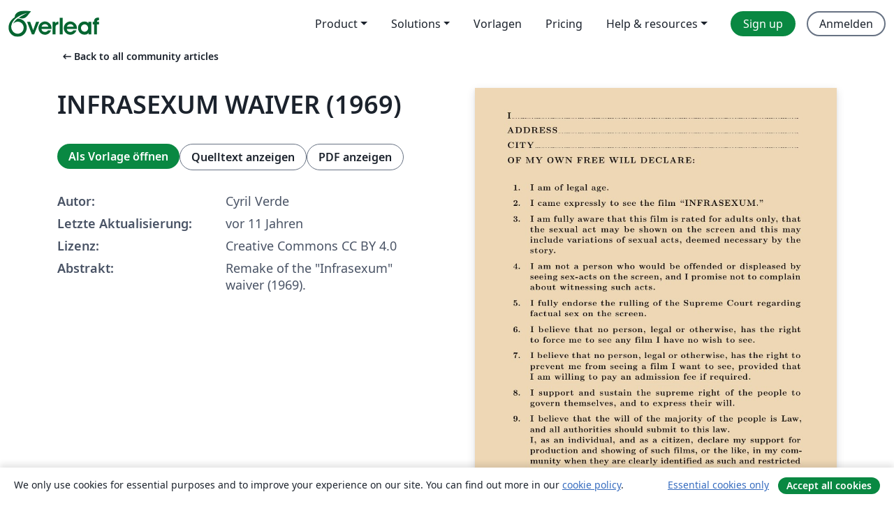

--- FILE ---
content_type: text/html; charset=utf-8
request_url: https://de.overleaf.com/articles/infrasexum-waiver-1969/yyjbjrxrcxzf
body_size: 11284
content:
<!DOCTYPE html><html lang="de"><head><title translate="no">INFRASEXUM WAIVER (1969) - Overleaf, Online-LaTeX-Editor</title><meta name="twitter:title" content="INFRASEXUM WAIVER (1969)"><meta name="og:title" content="INFRASEXUM WAIVER (1969)"><meta name="description" content="Remake of the &quot;Infrasexum&quot; waiver (1969)."><meta itemprop="description" content="Remake of the &quot;Infrasexum&quot; waiver (1969)."><meta itemprop="image" content="https://writelatex.s3.amazonaws.com/published_ver/928.jpeg?X-Amz-Expires=14400&amp;X-Amz-Date=20260124T092249Z&amp;X-Amz-Algorithm=AWS4-HMAC-SHA256&amp;X-Amz-Credential=AKIAWJBOALPNFPV7PVH5/20260124/us-east-1/s3/aws4_request&amp;X-Amz-SignedHeaders=host&amp;X-Amz-Signature=b4383131debcd0c8a026630d99f6e92b52807aee50d5bdd2a19ce8cce27c452b"><meta name="image" content="https://writelatex.s3.amazonaws.com/published_ver/928.jpeg?X-Amz-Expires=14400&amp;X-Amz-Date=20260124T092249Z&amp;X-Amz-Algorithm=AWS4-HMAC-SHA256&amp;X-Amz-Credential=AKIAWJBOALPNFPV7PVH5/20260124/us-east-1/s3/aws4_request&amp;X-Amz-SignedHeaders=host&amp;X-Amz-Signature=b4383131debcd0c8a026630d99f6e92b52807aee50d5bdd2a19ce8cce27c452b"><meta itemprop="name" content="Overleaf, the Online LaTeX Editor"><meta name="twitter:card" content="summary"><meta name="twitter:site" content="@overleaf"><meta name="twitter:description" content="Ein einfach bedienbarer Online-LaTeX-Editor. Keine Installation notwendig, Zusammenarbeit in Echtzeit, Versionskontrolle, Hunderte von LaTeX-Vorlagen und mehr"><meta name="twitter:image" content="https://cdn.overleaf.com/img/ol-brand/overleaf_og_logo.png"><meta property="fb:app_id" content="400474170024644"><meta property="og:description" content="Ein einfach bedienbarer Online-LaTeX-Editor. Keine Installation notwendig, Zusammenarbeit in Echtzeit, Versionskontrolle, Hunderte von LaTeX-Vorlagen und mehr"><meta property="og:image" content="https://cdn.overleaf.com/img/ol-brand/overleaf_og_logo.png"><meta property="og:type" content="website"><meta name="viewport" content="width=device-width, initial-scale=1.0, user-scalable=yes"><link rel="icon" sizes="32x32" href="https://cdn.overleaf.com/favicon-32x32.png"><link rel="icon" sizes="16x16" href="https://cdn.overleaf.com/favicon-16x16.png"><link rel="icon" href="https://cdn.overleaf.com/favicon.svg" type="image/svg+xml"><link rel="apple-touch-icon" href="https://cdn.overleaf.com/apple-touch-icon.png"><link rel="mask-icon" href="https://cdn.overleaf.com/mask-favicon.svg" color="#046530"><link rel="canonical" href="https://de.overleaf.com/articles/infrasexum-waiver-1969/yyjbjrxrcxzf"><link rel="manifest" href="https://cdn.overleaf.com/web.sitemanifest"><link rel="stylesheet" href="https://cdn.overleaf.com/stylesheets/main-style-e60ca8e7a5a537531624.css" id="main-stylesheet"><link rel="alternate" href="https://www.overleaf.com/articles/infrasexum-waiver-1969/yyjbjrxrcxzf" hreflang="en"><link rel="alternate" href="https://cs.overleaf.com/articles/infrasexum-waiver-1969/yyjbjrxrcxzf" hreflang="cs"><link rel="alternate" href="https://es.overleaf.com/articles/infrasexum-waiver-1969/yyjbjrxrcxzf" hreflang="es"><link rel="alternate" href="https://pt.overleaf.com/articles/infrasexum-waiver-1969/yyjbjrxrcxzf" hreflang="pt"><link rel="alternate" href="https://fr.overleaf.com/articles/infrasexum-waiver-1969/yyjbjrxrcxzf" hreflang="fr"><link rel="alternate" href="https://de.overleaf.com/articles/infrasexum-waiver-1969/yyjbjrxrcxzf" hreflang="de"><link rel="alternate" href="https://sv.overleaf.com/articles/infrasexum-waiver-1969/yyjbjrxrcxzf" hreflang="sv"><link rel="alternate" href="https://tr.overleaf.com/articles/infrasexum-waiver-1969/yyjbjrxrcxzf" hreflang="tr"><link rel="alternate" href="https://it.overleaf.com/articles/infrasexum-waiver-1969/yyjbjrxrcxzf" hreflang="it"><link rel="alternate" href="https://cn.overleaf.com/articles/infrasexum-waiver-1969/yyjbjrxrcxzf" hreflang="zh-CN"><link rel="alternate" href="https://no.overleaf.com/articles/infrasexum-waiver-1969/yyjbjrxrcxzf" hreflang="no"><link rel="alternate" href="https://ru.overleaf.com/articles/infrasexum-waiver-1969/yyjbjrxrcxzf" hreflang="ru"><link rel="alternate" href="https://da.overleaf.com/articles/infrasexum-waiver-1969/yyjbjrxrcxzf" hreflang="da"><link rel="alternate" href="https://ko.overleaf.com/articles/infrasexum-waiver-1969/yyjbjrxrcxzf" hreflang="ko"><link rel="alternate" href="https://ja.overleaf.com/articles/infrasexum-waiver-1969/yyjbjrxrcxzf" hreflang="ja"><link rel="preload" href="https://cdn.overleaf.com/js/de-json-3d493e5309562ee0943a.js" as="script" nonce="PCfOWZD8J/4e3rZA5gCmwQ=="><script type="text/javascript" nonce="PCfOWZD8J/4e3rZA5gCmwQ==" id="ga-loader" data-ga-token="UA-112092690-1" data-ga-token-v4="G-RV4YBCCCWJ" data-cookie-domain=".overleaf.com" data-session-analytics-id="0380de6d-dcb3-4d11-87cc-30b0763fff57">var gaSettings = document.querySelector('#ga-loader').dataset;
var gaid = gaSettings.gaTokenV4;
var gaToken = gaSettings.gaToken;
var cookieDomain = gaSettings.cookieDomain;
var sessionAnalyticsId = gaSettings.sessionAnalyticsId;
if(gaid) {
    var additionalGaConfig = sessionAnalyticsId ? { 'user_id': sessionAnalyticsId } : {};
    window.dataLayer = window.dataLayer || [];
    function gtag(){
        dataLayer.push(arguments);
    }
    gtag('js', new Date());
    gtag('config', gaid, { 'anonymize_ip': true, ...additionalGaConfig });
}
if (gaToken) {
    window.ga = window.ga || function () {
        (window.ga.q = window.ga.q || []).push(arguments);
    }, window.ga.l = 1 * new Date();
}
var loadGA = window.olLoadGA = function() {
    if (gaid) {
        var s = document.createElement('script');
        s.setAttribute('async', 'async');
        s.setAttribute('src', 'https://www.googletagmanager.com/gtag/js?id=' + gaid);
        document.querySelector('head').append(s);
    } 
    if (gaToken) {
        (function(i,s,o,g,r,a,m){i['GoogleAnalyticsObject']=r;i[r]=i[r]||function(){
        (i[r].q=i[r].q||[]).push(arguments)},i[r].l=1*new Date();a=s.createElement(o),
        m=s.getElementsByTagName(o)[0];a.async=1;a.src=g;m.parentNode.insertBefore(a,m)
        })(window,document,'script','//www.google-analytics.com/analytics.js','ga');
        ga('create', gaToken, cookieDomain.replace(/^\./, ""));
        ga('set', 'anonymizeIp', true);
        if (sessionAnalyticsId) {
            ga('set', 'userId', sessionAnalyticsId);
        }
        ga('send', 'pageview');
    }
};
// Check if consent given (features/cookie-banner)
var oaCookie = document.cookie.split('; ').find(function(cookie) {
    return cookie.startsWith('oa=');
});
if(oaCookie) {
    var oaCookieValue = oaCookie.split('=')[1];
    if(oaCookieValue === '1') {
        loadGA();
    }
}
</script><meta name="ol-csrfToken" content="ZhtFr5nY-3Z0gvS_7ByJZxSuF282E7HvlGxQ"><meta name="ol-baseAssetPath" content="https://cdn.overleaf.com/"><meta name="ol-mathJaxPath" content="/js/libs/mathjax-3.2.2/es5/tex-svg-full.js"><meta name="ol-dictionariesRoot" content="/js/dictionaries/0.0.3/"><meta name="ol-usersEmail" content=""><meta name="ol-ab" data-type="json" content="{}"><meta name="ol-user_id"><meta name="ol-i18n" data-type="json" content="{&quot;currentLangCode&quot;:&quot;de&quot;}"><meta name="ol-ExposedSettings" data-type="json" content="{&quot;isOverleaf&quot;:true,&quot;appName&quot;:&quot;Overleaf&quot;,&quot;adminEmail&quot;:&quot;support@overleaf.com&quot;,&quot;dropboxAppName&quot;:&quot;Overleaf&quot;,&quot;ieeeBrandId&quot;:15,&quot;hasAffiliationsFeature&quot;:true,&quot;hasSamlFeature&quot;:true,&quot;samlInitPath&quot;:&quot;/saml/ukamf/init&quot;,&quot;hasLinkUrlFeature&quot;:true,&quot;hasLinkedProjectFileFeature&quot;:true,&quot;hasLinkedProjectOutputFileFeature&quot;:true,&quot;siteUrl&quot;:&quot;https://www.overleaf.com&quot;,&quot;emailConfirmationDisabled&quot;:false,&quot;maxEntitiesPerProject&quot;:2000,&quot;maxUploadSize&quot;:52428800,&quot;projectUploadTimeout&quot;:120000,&quot;recaptchaSiteKey&quot;:&quot;6LebiTwUAAAAAMuPyjA4pDA4jxPxPe2K9_ndL74Q&quot;,&quot;recaptchaDisabled&quot;:{&quot;invite&quot;:true,&quot;login&quot;:false,&quot;passwordReset&quot;:false,&quot;register&quot;:false,&quot;addEmail&quot;:false},&quot;textExtensions&quot;:[&quot;tex&quot;,&quot;latex&quot;,&quot;sty&quot;,&quot;cls&quot;,&quot;bst&quot;,&quot;bib&quot;,&quot;bibtex&quot;,&quot;txt&quot;,&quot;tikz&quot;,&quot;mtx&quot;,&quot;rtex&quot;,&quot;md&quot;,&quot;asy&quot;,&quot;lbx&quot;,&quot;bbx&quot;,&quot;cbx&quot;,&quot;m&quot;,&quot;lco&quot;,&quot;dtx&quot;,&quot;ins&quot;,&quot;ist&quot;,&quot;def&quot;,&quot;clo&quot;,&quot;ldf&quot;,&quot;rmd&quot;,&quot;lua&quot;,&quot;gv&quot;,&quot;mf&quot;,&quot;yml&quot;,&quot;yaml&quot;,&quot;lhs&quot;,&quot;mk&quot;,&quot;xmpdata&quot;,&quot;cfg&quot;,&quot;rnw&quot;,&quot;ltx&quot;,&quot;inc&quot;],&quot;editableFilenames&quot;:[&quot;latexmkrc&quot;,&quot;.latexmkrc&quot;,&quot;makefile&quot;,&quot;gnumakefile&quot;],&quot;validRootDocExtensions&quot;:[&quot;tex&quot;,&quot;Rtex&quot;,&quot;ltx&quot;,&quot;Rnw&quot;],&quot;fileIgnorePattern&quot;:&quot;**/{{__MACOSX,.git,.texpadtmp,.R}{,/**},.!(latexmkrc),*.{dvi,aux,log,toc,out,pdfsync,synctex,synctex(busy),fdb_latexmk,fls,nlo,ind,glo,gls,glg,bbl,blg,doc,docx,gz,swp}}&quot;,&quot;sentryAllowedOriginRegex&quot;:&quot;^(https://[a-z]+\\\\.overleaf.com|https://cdn.overleaf.com|https://compiles.overleafusercontent.com)/&quot;,&quot;sentryDsn&quot;:&quot;https://4f0989f11cb54142a5c3d98b421b930a@app.getsentry.com/34706&quot;,&quot;sentryEnvironment&quot;:&quot;production&quot;,&quot;sentryRelease&quot;:&quot;55136a0fbd6a07011505471e47db0485326ddeb3&quot;,&quot;hotjarId&quot;:&quot;5148484&quot;,&quot;hotjarVersion&quot;:&quot;6&quot;,&quot;enableSubscriptions&quot;:true,&quot;gaToken&quot;:&quot;UA-112092690-1&quot;,&quot;gaTokenV4&quot;:&quot;G-RV4YBCCCWJ&quot;,&quot;propensityId&quot;:&quot;propensity-001384&quot;,&quot;cookieDomain&quot;:&quot;.overleaf.com&quot;,&quot;templateLinks&quot;:[{&quot;name&quot;:&quot;Journal articles&quot;,&quot;url&quot;:&quot;/gallery/tagged/academic-journal&quot;,&quot;trackingKey&quot;:&quot;academic-journal&quot;},{&quot;name&quot;:&quot;Books&quot;,&quot;url&quot;:&quot;/gallery/tagged/book&quot;,&quot;trackingKey&quot;:&quot;book&quot;},{&quot;name&quot;:&quot;Formal letters&quot;,&quot;url&quot;:&quot;/gallery/tagged/formal-letter&quot;,&quot;trackingKey&quot;:&quot;formal-letter&quot;},{&quot;name&quot;:&quot;Assignments&quot;,&quot;url&quot;:&quot;/gallery/tagged/homework&quot;,&quot;trackingKey&quot;:&quot;homework-assignment&quot;},{&quot;name&quot;:&quot;Posters&quot;,&quot;url&quot;:&quot;/gallery/tagged/poster&quot;,&quot;trackingKey&quot;:&quot;poster&quot;},{&quot;name&quot;:&quot;Presentations&quot;,&quot;url&quot;:&quot;/gallery/tagged/presentation&quot;,&quot;trackingKey&quot;:&quot;presentation&quot;},{&quot;name&quot;:&quot;Reports&quot;,&quot;url&quot;:&quot;/gallery/tagged/report&quot;,&quot;trackingKey&quot;:&quot;lab-report&quot;},{&quot;name&quot;:&quot;CVs and résumés&quot;,&quot;url&quot;:&quot;/gallery/tagged/cv&quot;,&quot;trackingKey&quot;:&quot;cv&quot;},{&quot;name&quot;:&quot;Theses&quot;,&quot;url&quot;:&quot;/gallery/tagged/thesis&quot;,&quot;trackingKey&quot;:&quot;thesis&quot;},{&quot;name&quot;:&quot;view_all&quot;,&quot;url&quot;:&quot;/latex/templates&quot;,&quot;trackingKey&quot;:&quot;view-all&quot;}],&quot;labsEnabled&quot;:true,&quot;wikiEnabled&quot;:true,&quot;templatesEnabled&quot;:true,&quot;cioWriteKey&quot;:&quot;2530db5896ec00db632a&quot;,&quot;cioSiteId&quot;:&quot;6420c27bb72163938e7d&quot;,&quot;linkedInInsightsPartnerId&quot;:&quot;7472905&quot;}"><meta name="ol-splitTestVariants" data-type="json" content="{&quot;hotjar-marketing&quot;:&quot;default&quot;}"><meta name="ol-splitTestInfo" data-type="json" content="{&quot;hotjar-marketing&quot;:{&quot;phase&quot;:&quot;release&quot;,&quot;badgeInfo&quot;:{&quot;tooltipText&quot;:&quot;&quot;,&quot;url&quot;:&quot;&quot;}}}"><meta name="ol-algolia" data-type="json" content="{&quot;appId&quot;:&quot;SK53GL4JLY&quot;,&quot;apiKey&quot;:&quot;9ac63d917afab223adbd2cd09ad0eb17&quot;,&quot;indexes&quot;:{&quot;wiki&quot;:&quot;learn-wiki&quot;,&quot;gallery&quot;:&quot;gallery-production&quot;}}"><meta name="ol-isManagedAccount" data-type="boolean"><meta name="ol-shouldLoadHotjar" data-type="boolean"></head><body class="website-redesign" data-theme="default"><a class="skip-to-content" href="#main-content">Zum Inhalt springen</a><nav class="navbar navbar-default navbar-main navbar-expand-lg website-redesign-navbar" aria-label="Primary"><div class="container-fluid navbar-container"><div class="navbar-header"><a class="navbar-brand" href="/" aria-label="Overleaf"><div class="navbar-logo"></div></a></div><button class="navbar-toggler collapsed" id="navbar-toggle-btn" type="button" data-bs-toggle="collapse" data-bs-target="#navbar-main-collapse" aria-controls="navbar-main-collapse" aria-expanded="false" aria-label="Toggle Navigation"><span class="material-symbols" aria-hidden="true" translate="no">menu</span></button><div class="navbar-collapse collapse" id="navbar-main-collapse"><ul class="nav navbar-nav navbar-right ms-auto" role="menubar"><!-- loop over header_extras--><li class="dropdown subdued" role="none"><button class="dropdown-toggle" aria-haspopup="true" aria-expanded="false" data-bs-toggle="dropdown" role="menuitem" event-tracking="menu-expand" event-tracking-mb="true" event-tracking-trigger="click" event-segmentation="{&quot;item&quot;:&quot;product&quot;,&quot;location&quot;:&quot;top-menu&quot;}">Product</button><ul class="dropdown-menu dropdown-menu-end" role="menu"><li role="none"><a class="dropdown-item" role="menuitem" href="/about/features-overview" event-tracking="menu-click" event-tracking-mb="true" event-tracking-trigger="click" event-segmentation='{"item":"premium-features","location":"top-menu"}'>Features</a></li><li role="none"><a class="dropdown-item" role="menuitem" href="/about/ai-features" event-tracking="menu-click" event-tracking-mb="true" event-tracking-trigger="click" event-segmentation='{"item":"ai-features","location":"top-menu"}'>AI</a></li></ul></li><li class="dropdown subdued" role="none"><button class="dropdown-toggle" aria-haspopup="true" aria-expanded="false" data-bs-toggle="dropdown" role="menuitem" event-tracking="menu-expand" event-tracking-mb="true" event-tracking-trigger="click" event-segmentation="{&quot;item&quot;:&quot;solutions&quot;,&quot;location&quot;:&quot;top-menu&quot;}">Solutions</button><ul class="dropdown-menu dropdown-menu-end" role="menu"><li role="none"><a class="dropdown-item" role="menuitem" href="/for/enterprises" event-tracking="menu-click" event-tracking-mb="true" event-tracking-trigger="click" event-segmentation='{"item":"enterprises","location":"top-menu"}'>For business</a></li><li role="none"><a class="dropdown-item" role="menuitem" href="/for/universities" event-tracking="menu-click" event-tracking-mb="true" event-tracking-trigger="click" event-segmentation='{"item":"universities","location":"top-menu"}'>Für Universitäten</a></li><li role="none"><a class="dropdown-item" role="menuitem" href="/for/government" event-tracking="menu-click" event-tracking-mb="true" event-tracking-trigger="click" event-segmentation='{"item":"government","location":"top-menu"}'>For government</a></li><li role="none"><a class="dropdown-item" role="menuitem" href="/for/publishers" event-tracking="menu-click" event-tracking-mb="true" event-tracking-trigger="click" event-segmentation='{"item":"publishers","location":"top-menu"}'>Für Verlage</a></li><li role="none"><a class="dropdown-item" role="menuitem" href="/about/customer-stories" event-tracking="menu-click" event-tracking-mb="true" event-tracking-trigger="click" event-segmentation='{"item":"customer-stories","location":"top-menu"}'>Customer stories</a></li></ul></li><li class="subdued" role="none"><a class="nav-link subdued" role="menuitem" href="/latex/templates" event-tracking="menu-click" event-tracking-mb="true" event-tracking-trigger="click" event-segmentation='{"item":"templates","location":"top-menu"}'>Vorlagen</a></li><li class="subdued" role="none"><a class="nav-link subdued" role="menuitem" href="/user/subscription/plans" event-tracking="menu-click" event-tracking-mb="true" event-tracking-trigger="click" event-segmentation='{"item":"pricing","location":"top-menu"}'>Pricing</a></li><li class="dropdown subdued nav-item-help" role="none"><button class="dropdown-toggle" aria-haspopup="true" aria-expanded="false" data-bs-toggle="dropdown" role="menuitem" event-tracking="menu-expand" event-tracking-mb="true" event-tracking-trigger="click" event-segmentation="{&quot;item&quot;:&quot;help-and-resources&quot;,&quot;location&quot;:&quot;top-menu&quot;}">Help & resources</button><ul class="dropdown-menu dropdown-menu-end" role="menu"><li role="none"><a class="dropdown-item" role="menuitem" href="/learn" event-tracking="menu-click" event-tracking-mb="true" event-tracking-trigger="click" event-segmentation='{"item":"learn","location":"top-menu"}'>Dokumentation</a></li><li role="none"><a class="dropdown-item" role="menuitem" href="/for/community/resources" event-tracking="menu-click" event-tracking-mb="true" event-tracking-trigger="click" event-segmentation='{"item":"help-guides","location":"top-menu"}'>Help guides</a></li><li role="none"><a class="dropdown-item" role="menuitem" href="/about/why-latex" event-tracking="menu-click" event-tracking-mb="true" event-tracking-trigger="click" event-segmentation='{"item":"why-latex","location":"top-menu"}'>Why LaTeX?</a></li><li role="none"><a class="dropdown-item" role="menuitem" href="/blog" event-tracking="menu-click" event-tracking-mb="true" event-tracking-trigger="click" event-segmentation='{"item":"blog","location":"top-menu"}'>Blog</a></li><li role="none"><a class="dropdown-item" role="menuitem" data-ol-open-contact-form-modal="contact-us" data-bs-target="#contactUsModal" href data-bs-toggle="modal" event-tracking="menu-click" event-tracking-mb="true" event-tracking-trigger="click" event-segmentation='{"item":"contact","location":"top-menu"}'><span>Kontaktiere uns</span></a></li></ul></li><!-- logged out--><!-- register link--><li class="primary" role="none"><a class="nav-link" role="menuitem" href="/register" event-tracking="menu-click" event-tracking-action="clicked" event-tracking-trigger="click" event-tracking-mb="true" event-segmentation='{"page":"/articles/infrasexum-waiver-1969/yyjbjrxrcxzf","item":"register","location":"top-menu"}'>Sign up</a></li><!-- login link--><li role="none"><a class="nav-link" role="menuitem" href="/login" event-tracking="menu-click" event-tracking-action="clicked" event-tracking-trigger="click" event-tracking-mb="true" event-segmentation='{"page":"/articles/infrasexum-waiver-1969/yyjbjrxrcxzf","item":"login","location":"top-menu"}'>Anmelden</a></li><!-- projects link and account menu--></ul></div></div></nav><main class="gallery content content-page" id="main-content"><div class="container"><div class="row previous-page-link-container"><div class="col-lg-6"><a class="previous-page-link" href="/articles"><span class="material-symbols material-symbols-rounded" aria-hidden="true" translate="no">arrow_left_alt</span>Back to all community articles</a></div></div><div class="row"><div class="col-md-6 template-item-left-section"><div class="row"><div class="col-md-12"><div class="gallery-item-title"><h1 class="h2">INFRASEXUM WAIVER (1969)</h1></div></div></div><div class="row cta-links-container"><div class="col-md-12 cta-links"><a class="btn btn-primary cta-link" href="/project/new/template/928?id=1361211&amp;mainFile=INFRASEXUM.tex&amp;templateName=INFRASEXUM+WAIVER+%281969%29&amp;texImage=texlive-full%3A2025.1" event-tracking-mb="true" event-tracking="gallery-open-template" event-tracking-trigger="click">Als Vorlage öffnen</a><button class="btn btn-secondary cta-link" data-bs-toggle="modal" data-bs-target="#modalViewSource" event-tracking-mb="true" event-tracking="gallery-view-source" event-tracking-trigger="click">Quelltext anzeigen</button><a class="btn btn-secondary cta-link" href="/articles/infrasexum-waiver-1969/yyjbjrxrcxzf.pdf" target="_blank" event-tracking-mb="true" event-tracking="gallery-download-pdf" event-tracking-trigger="click">PDF anzeigen</a></div></div><div class="template-details-container"><div class="template-detail"><div><b>Autor:</b></div><div>Cyril Verde</div></div><div class="template-detail"><div><b>Letzte Aktualisierung:</b></div><div><span data-bs-toggle="tooltip" data-bs-placement="bottom" data-timestamp-for-title="1408656568">vor 11 Jahren</span></div></div><div class="template-detail"><div><b>Lizenz:</b></div><div>Creative Commons CC BY 4.0</div></div><div class="template-detail"><div><b>Abstrakt:</b></div><div class="gallery-abstract" data-ol-mathjax>Remake of the "Infrasexum" waiver (1969).</div></div></div></div><div class="col-md-6 template-item-right-section"><div class="entry"><div class="row"><div class="col-md-12"><div class="gallery-large-pdf-preview"><img src="https://writelatex.s3.amazonaws.com/published_ver/928.jpeg?X-Amz-Expires=14400&amp;X-Amz-Date=20260124T092249Z&amp;X-Amz-Algorithm=AWS4-HMAC-SHA256&amp;X-Amz-Credential=AKIAWJBOALPNFPV7PVH5/20260124/us-east-1/s3/aws4_request&amp;X-Amz-SignedHeaders=host&amp;X-Amz-Signature=b4383131debcd0c8a026630d99f6e92b52807aee50d5bdd2a19ce8cce27c452b" alt="INFRASEXUM WAIVER (1969)"></div></div></div></div></div></div><div class="row section-row"><div class="col-md-12"><div class="begin-now-card"><div class="card card-pattern"><div class="card-body"><p class="dm-mono"><span class="font-size-display-xs"><span class="text-purple-bright">\begin</span><wbr><span class="text-green-bright">{</span><span>now</span><span class="text-green-bright">}</span></span></p><p>Discover why over 25 million people worldwide trust Overleaf with their work.</p><p class="card-links"><a class="btn btn-primary card-link" href="/register">Sign up for free</a><a class="btn card-link btn-secondary" href="/user/subscription/plans">Explore all plans</a></p></div></div></div></div></div></div></main><div class="modal fade" id="modalViewSource" tabindex="-1" role="dialog" aria-labelledby="modalViewSourceTitle" aria-hidden="true"><div class="modal-dialog" role="document"><div class="modal-content"><div class="modal-header"><h3 class="modal-title" id="modalViewSourceTitle">Quelldateien</h3><button class="btn-close" type="button" data-bs-dismiss="modal" aria-label="Close"></button></div><div class="modal-body"><pre><code>\documentclass[twoside,letterpaper,11pt]{article}
\usepackage[utf8]{inputenc}
\usepackage[top=0.02\paperheight, left=0.09\paperwidth, right=0.1\paperwidth, bottom=0.05\paperheight]{geometry}
\usepackage{xcolor}
\usepackage[stretch=50,shrink=20,letterspace=200]{microtype}
\usepackage{graphicx}
\usepackage{dashrule}
\usepackage{setspace}
\usepackage{enumitem}
\usepackage{eso-pic}
\usepackage{afterpage}

\setlength\parindent{0pt}
\definecolor{papier}{HTML}{e8c99b}

\begin{document}
  \thispagestyle{empty}
  \pagecolor{papier!75}\afterpage{\nopagecolor}
    \textbf{\Large{\input{TEXT_WAIVER.txt}}}
  \newpage \null
  \AddToShipoutPicture*{\put(0,0){\includegraphics[width=\paperwidth,height=\paperheight,keepaspectratio]{INFRASEXUM.jpg}}}
\end{document}</code></pre></div><div class="modal-footer"><button class="btn btn-secondary" type="button" data-bs-dismiss="modal">Schließen</button></div></div></div></div><footer class="fat-footer hidden-print website-redesign-fat-footer"><div class="fat-footer-container"><div class="fat-footer-sections"><div class="footer-section" id="footer-brand"><a class="footer-brand" href="/" aria-label="Overleaf"></a></div><div class="footer-section"><h2 class="footer-section-heading">Über uns</h2><ul class="list-unstyled"><li><a href="/about">Über uns</a></li><li><a href="https://digitalscience.pinpointhq.com/">Karriere</a></li><li><a href="/blog">Blog</a></li></ul></div><div class="footer-section"><h2 class="footer-section-heading">Solutions</h2><ul class="list-unstyled"><li><a href="/for/enterprises">For business</a></li><li><a href="/for/universities">Für Universitäten</a></li><li><a href="/for/government">For government</a></li><li><a href="/for/publishers">Für Verlage</a></li><li><a href="/about/customer-stories">Customer stories</a></li></ul></div><div class="footer-section"><h2 class="footer-section-heading">Lernen</h2><ul class="list-unstyled"><li><a href="/learn/latex/Learn_LaTeX_in_30_minutes">LaTeX in 30 Minuten</a></li><li><a href="/latex/templates">Vorlagen</a></li><li><a href="/events/webinars">Webinare</a></li><li><a href="/learn/latex/Tutorials">Tutorials</a></li><li><a href="/learn/latex/Inserting_Images">So fügst du Bilder ein</a></li><li><a href="/learn/latex/Tables">So erstellst du Tabellen</a></li></ul></div><div class="footer-section"><h2 class="footer-section-heading">Pricing</h2><ul class="list-unstyled"><li><a href="/user/subscription/plans?itm_referrer=footer-for-indv">For individuals</a></li><li><a href="/user/subscription/plans?plan=group&amp;itm_referrer=footer-for-groups">For groups and organizations</a></li><li><a href="/user/subscription/plans?itm_referrer=footer-for-students#student-annual">Für Studierende</a></li></ul></div><div class="footer-section"><h2 class="footer-section-heading">Mach mit</h2><ul class="list-unstyled"><li><a href="https://forms.gle/67PSpN1bLnjGCmPQ9">Teile uns deine Meinung mit</a></li></ul></div><div class="footer-section"><h2 class="footer-section-heading">Hilfe</h2><ul class="list-unstyled"><li><a href="/learn">Dokumentation </a></li><li><a href="/contact">Kontaktiere uns </a></li><li><a href="https://status.overleaf.com/">Website-Status</a></li></ul></div></div><div class="fat-footer-base"><div class="fat-footer-base-section fat-footer-base-meta"><div class="fat-footer-base-item"><div class="fat-footer-base-copyright">© 2026 Overleaf</div><a href="/legal">Datenschutz und Nutzungsbedingungen</a><a href="https://www.digital-science.com/security-certifications/">Compliance</a></div><ul class="fat-footer-base-item list-unstyled fat-footer-base-language"><li class="dropdown dropup subdued language-picker" dropdown><button class="btn btn-link btn-inline-link" id="language-picker-toggle" dropdown-toggle data-ol-lang-selector-tooltip data-bs-toggle="dropdown" aria-haspopup="true" aria-expanded="false" aria-label="Select Sprache" tooltip="Sprache" title="Sprache"><span class="material-symbols" aria-hidden="true" translate="no">translate</span>&nbsp;<span class="language-picker-text">Deutsch</span></button><ul class="dropdown-menu dropdown-menu-sm-width" role="menu" aria-labelledby="language-picker-toggle"><li class="dropdown-header">Sprache</li><li class="lng-option"><a class="menu-indent dropdown-item" href="https://www.overleaf.com/articles/infrasexum-waiver-1969/yyjbjrxrcxzf" role="menuitem" aria-selected="false">English</a></li><li class="lng-option"><a class="menu-indent dropdown-item" href="https://cs.overleaf.com/articles/infrasexum-waiver-1969/yyjbjrxrcxzf" role="menuitem" aria-selected="false">Čeština</a></li><li class="lng-option"><a class="menu-indent dropdown-item" href="https://es.overleaf.com/articles/infrasexum-waiver-1969/yyjbjrxrcxzf" role="menuitem" aria-selected="false">Español</a></li><li class="lng-option"><a class="menu-indent dropdown-item" href="https://pt.overleaf.com/articles/infrasexum-waiver-1969/yyjbjrxrcxzf" role="menuitem" aria-selected="false">Português</a></li><li class="lng-option"><a class="menu-indent dropdown-item" href="https://fr.overleaf.com/articles/infrasexum-waiver-1969/yyjbjrxrcxzf" role="menuitem" aria-selected="false">Français</a></li><li class="lng-option"><a class="menu-indent dropdown-item active" href="https://de.overleaf.com/articles/infrasexum-waiver-1969/yyjbjrxrcxzf" role="menuitem" aria-selected="true">Deutsch<span class="material-symbols dropdown-item-trailing-icon" aria-hidden="true" translate="no">check</span></a></li><li class="lng-option"><a class="menu-indent dropdown-item" href="https://sv.overleaf.com/articles/infrasexum-waiver-1969/yyjbjrxrcxzf" role="menuitem" aria-selected="false">Svenska</a></li><li class="lng-option"><a class="menu-indent dropdown-item" href="https://tr.overleaf.com/articles/infrasexum-waiver-1969/yyjbjrxrcxzf" role="menuitem" aria-selected="false">Türkçe</a></li><li class="lng-option"><a class="menu-indent dropdown-item" href="https://it.overleaf.com/articles/infrasexum-waiver-1969/yyjbjrxrcxzf" role="menuitem" aria-selected="false">Italiano</a></li><li class="lng-option"><a class="menu-indent dropdown-item" href="https://cn.overleaf.com/articles/infrasexum-waiver-1969/yyjbjrxrcxzf" role="menuitem" aria-selected="false">简体中文</a></li><li class="lng-option"><a class="menu-indent dropdown-item" href="https://no.overleaf.com/articles/infrasexum-waiver-1969/yyjbjrxrcxzf" role="menuitem" aria-selected="false">Norsk</a></li><li class="lng-option"><a class="menu-indent dropdown-item" href="https://ru.overleaf.com/articles/infrasexum-waiver-1969/yyjbjrxrcxzf" role="menuitem" aria-selected="false">Русский</a></li><li class="lng-option"><a class="menu-indent dropdown-item" href="https://da.overleaf.com/articles/infrasexum-waiver-1969/yyjbjrxrcxzf" role="menuitem" aria-selected="false">Dansk</a></li><li class="lng-option"><a class="menu-indent dropdown-item" href="https://ko.overleaf.com/articles/infrasexum-waiver-1969/yyjbjrxrcxzf" role="menuitem" aria-selected="false">한국어</a></li><li class="lng-option"><a class="menu-indent dropdown-item" href="https://ja.overleaf.com/articles/infrasexum-waiver-1969/yyjbjrxrcxzf" role="menuitem" aria-selected="false">日本語</a></li></ul></li></ul></div><div class="fat-footer-base-section fat-footer-base-social"><div class="fat-footer-base-item"><a class="fat-footer-social x-logo" href="https://x.com/overleaf"><svg xmlns="http://www.w3.org/2000/svg" viewBox="0 0 1200 1227" height="25"><path d="M714.163 519.284L1160.89 0H1055.03L667.137 450.887L357.328 0H0L468.492 681.821L0 1226.37H105.866L515.491 750.218L842.672 1226.37H1200L714.137 519.284H714.163ZM569.165 687.828L521.697 619.934L144.011 79.6944H306.615L611.412 515.685L658.88 583.579L1055.08 1150.3H892.476L569.165 687.854V687.828Z"></path></svg><span class="visually-hidden">Overleaf bei X</span></a><a class="fat-footer-social facebook-logo" href="https://www.facebook.com/overleaf.editor"><svg xmlns="http://www.w3.org/2000/svg" viewBox="0 0 666.66668 666.66717" height="25"><defs><clipPath id="a" clipPathUnits="userSpaceOnUse"><path d="M0 700h700V0H0Z"></path></clipPath></defs><g clip-path="url(#a)" transform="matrix(1.33333 0 0 -1.33333 -133.333 800)"><path class="background" d="M0 0c0 138.071-111.929 250-250 250S-500 138.071-500 0c0-117.245 80.715-215.622 189.606-242.638v166.242h-51.552V0h51.552v32.919c0 85.092 38.508 124.532 122.048 124.532 15.838 0 43.167-3.105 54.347-6.211V81.986c-5.901.621-16.149.932-28.882.932-40.993 0-56.832-15.528-56.832-55.9V0h81.659l-14.028-76.396h-67.631v-171.773C-95.927-233.218 0-127.818 0 0" fill="#0866ff" transform="translate(600 350)"></path><path class="text" d="m0 0 14.029 76.396H-67.63v27.019c0 40.372 15.838 55.899 56.831 55.899 12.733 0 22.981-.31 28.882-.931v69.253c-11.18 3.106-38.509 6.212-54.347 6.212-83.539 0-122.048-39.441-122.048-124.533V76.396h-51.552V0h51.552v-166.242a250.559 250.559 0 0 1 60.394-7.362c10.254 0 20.358.632 30.288 1.831V0Z" fill="#fff" transform="translate(447.918 273.604)"></path></g></svg><span class="visually-hidden">Overleaf bei Facebook</span></a><a class="fat-footer-social linkedin-logo" href="https://www.linkedin.com/company/writelatex-limited"><svg xmlns="http://www.w3.org/2000/svg" viewBox="0 0 72 72" height="25"><g fill="none" fill-rule="evenodd"><path class="background" fill="#2867b2" d="M8 72h56a8 8 0 0 0 8-8V8a8 8 0 0 0-8-8H8a8 8 0 0 0-8 8v56a8 8 0 0 0 8 8"></path><path class="text" fill="#FFF" d="M62 62H51.316V43.802c0-4.99-1.896-7.777-5.845-7.777-4.296 0-6.54 2.901-6.54 7.777V62H28.632V27.333H38.93v4.67s3.096-5.729 10.453-5.729c7.353 0 12.617 4.49 12.617 13.777zM16.35 22.794c-3.508 0-6.35-2.864-6.35-6.397C10 12.864 12.842 10 16.35 10c3.507 0 6.347 2.864 6.347 6.397 0 3.533-2.84 6.397-6.348 6.397ZM11.032 62h10.736V27.333H11.033V62"></path></g></svg><span class="visually-hidden">Overleaf bei LinkedIn</span></a></div></div></div></div></footer><section class="cookie-banner hidden-print hidden" aria-label="Cookie banner"><div class="cookie-banner-content">We only use cookies for essential purposes and to improve your experience on our site. You can find out more in our <a href="/legal#Cookies">cookie policy</a>.</div><div class="cookie-banner-actions"><button class="btn btn-link btn-sm" type="button" data-ol-cookie-banner-set-consent="essential">Essential cookies only</button><button class="btn btn-primary btn-sm" type="button" data-ol-cookie-banner-set-consent="all">Accept all cookies</button></div></section><div class="modal fade" id="contactUsModal" tabindex="-1" aria-labelledby="contactUsModalLabel" data-ol-contact-form-modal="contact-us"><div class="modal-dialog"><form name="contactForm" data-ol-async-form data-ol-contact-form data-ol-contact-form-with-search="true" role="form" aria-label="Kontaktiere uns" action="/support"><input name="inbox" type="hidden" value="support"><div class="modal-content"><div class="modal-header"><h4 class="modal-title" id="contactUsModalLabel">Kontaktiere uns</h4><button class="btn-close" type="button" data-bs-dismiss="modal" aria-label="Schließen"><span aria-hidden="true"></span></button></div><div class="modal-body"><div data-ol-not-sent><div class="modal-form-messages"><div class="form-messages-bottom-margin" data-ol-form-messages-new-style="" role="alert"></div><div class="notification notification-type-error" hidden data-ol-custom-form-message="error_performing_request" role="alert" aria-live="polite"><div class="notification-icon"><span class="material-symbols" aria-hidden="true" translate="no">error</span></div><div class="notification-content text-left">Es ist ein Fehler aufgetreten. Bitte versuche es erneut..</div></div></div><label class="form-label" for="contact-us-email-663">E-Mail</label><div class="mb-3"><input class="form-control" name="email" id="contact-us-email-663" required type="email" spellcheck="false" maxlength="255" value="" data-ol-contact-form-email-input></div><div class="form-group"><label class="form-label" for="contact-us-subject-663">Betreff</label><div class="mb-3"><input class="form-control" name="subject" id="contact-us-subject-663" required autocomplete="off" maxlength="255"><div data-ol-search-results-wrapper hidden><ul class="dropdown-menu contact-suggestions-dropdown show" data-ol-search-results aria-role="region" aria-label="Hilfeartikel passend zu deinem Thema"><li class="dropdown-header">Hast du dir schon <a href="/learn/kb" target="_blank">Wissensdatenbank</a> angeschaut?</li><li><hr class="dropdown-divider"></li><div data-ol-search-results-container></div></ul></div></div></div><label class="form-label" for="contact-us-sub-subject-663">What do you need help with?</label><div class="mb-3"><select class="form-select" name="subSubject" id="contact-us-sub-subject-663" required autocomplete="off"><option selected disabled>Please select…</option><option>Using LaTeX</option><option>Using the Overleaf Editor</option><option>Using Writefull</option><option>Logging in or managing your account</option><option>Managing your subscription</option><option>Using premium features</option><option>Contacting the Sales team</option><option>Other</option></select></div><label class="form-label" for="contact-us-project-url-663">Betroffene Projekt-URL (Freiwillig)</label><div class="mb-3"><input class="form-control" name="projectUrl" id="contact-us-project-url-663"></div><label class="form-label" for="contact-us-message-663">Let us know how we can help</label><div class="mb-3"><textarea class="form-control contact-us-modal-textarea" name="message" id="contact-us-message-663" required type="text"></textarea></div><div class="mb-3 d-none"><label class="visually-hidden" for="important-message">Important message</label><input class="form-control" name="important_message" id="important-message"></div></div><div class="mt-2" data-ol-sent hidden><h5 class="message-received">Message received</h5><p>Thanks for getting in touch. Our team will get back to you by email as soon as possible.</p><p>Email:&nbsp;<span data-ol-contact-form-thank-you-email></span></p></div></div><div class="modal-footer" data-ol-not-sent><button class="btn btn-primary" type="submit" data-ol-disabled-inflight event-tracking="form-submitted-contact-us" event-tracking-mb="true" event-tracking-trigger="click" event-segmentation="{&quot;location&quot;:&quot;contact-us-form&quot;}"><span data-ol-inflight="idle">Send message</span><span hidden data-ol-inflight="pending">Wird gesendet&hellip;</span></button></div></div></form></div></div></body><script type="text/javascript" nonce="PCfOWZD8J/4e3rZA5gCmwQ==" src="https://cdn.overleaf.com/js/runtime-adbcda6024306f0606b5.js"></script><script type="text/javascript" nonce="PCfOWZD8J/4e3rZA5gCmwQ==" src="https://cdn.overleaf.com/js/27582-79e5ed8c65f6833386ec.js"></script><script type="text/javascript" nonce="PCfOWZD8J/4e3rZA5gCmwQ==" src="https://cdn.overleaf.com/js/35214-9965ed299d73b5630a19.js"></script><script type="text/javascript" nonce="PCfOWZD8J/4e3rZA5gCmwQ==" src="https://cdn.overleaf.com/js/8732-61de629a6fc4a719a5e1.js"></script><script type="text/javascript" nonce="PCfOWZD8J/4e3rZA5gCmwQ==" src="https://cdn.overleaf.com/js/11229-f88489299ead995b1003.js"></script><script type="text/javascript" nonce="PCfOWZD8J/4e3rZA5gCmwQ==" src="https://cdn.overleaf.com/js/bootstrap-4f14376a90dd8e8a34ae.js"></script><script type="text/javascript" nonce="PCfOWZD8J/4e3rZA5gCmwQ==" src="https://cdn.overleaf.com/js/27582-79e5ed8c65f6833386ec.js"></script><script type="text/javascript" nonce="PCfOWZD8J/4e3rZA5gCmwQ==" src="https://cdn.overleaf.com/js/35214-9965ed299d73b5630a19.js"></script><script type="text/javascript" nonce="PCfOWZD8J/4e3rZA5gCmwQ==" src="https://cdn.overleaf.com/js/62382-f2ab3cf48ddf45e8cfc0.js"></script><script type="text/javascript" nonce="PCfOWZD8J/4e3rZA5gCmwQ==" src="https://cdn.overleaf.com/js/16164-b8450ba94d9bab0bbae1.js"></script><script type="text/javascript" nonce="PCfOWZD8J/4e3rZA5gCmwQ==" src="https://cdn.overleaf.com/js/45250-424aec613d067a9a3e96.js"></script><script type="text/javascript" nonce="PCfOWZD8J/4e3rZA5gCmwQ==" src="https://cdn.overleaf.com/js/24686-731b5e0a16bfe66018de.js"></script><script type="text/javascript" nonce="PCfOWZD8J/4e3rZA5gCmwQ==" src="https://cdn.overleaf.com/js/99612-000be62f228c87d764b4.js"></script><script type="text/javascript" nonce="PCfOWZD8J/4e3rZA5gCmwQ==" src="https://cdn.overleaf.com/js/8732-61de629a6fc4a719a5e1.js"></script><script type="text/javascript" nonce="PCfOWZD8J/4e3rZA5gCmwQ==" src="https://cdn.overleaf.com/js/26348-e10ddc0eb984edb164b0.js"></script><script type="text/javascript" nonce="PCfOWZD8J/4e3rZA5gCmwQ==" src="https://cdn.overleaf.com/js/56215-8bbbe2cf23164e6294c4.js"></script><script type="text/javascript" nonce="PCfOWZD8J/4e3rZA5gCmwQ==" src="https://cdn.overleaf.com/js/22204-a9cc5e83c68d63a4e85e.js"></script><script type="text/javascript" nonce="PCfOWZD8J/4e3rZA5gCmwQ==" src="https://cdn.overleaf.com/js/47304-61d200ba111e63e2d34c.js"></script><script type="text/javascript" nonce="PCfOWZD8J/4e3rZA5gCmwQ==" src="https://cdn.overleaf.com/js/97910-33b5ae496770c42a6456.js"></script><script type="text/javascript" nonce="PCfOWZD8J/4e3rZA5gCmwQ==" src="https://cdn.overleaf.com/js/84586-354bd17e13382aba4161.js"></script><script type="text/javascript" nonce="PCfOWZD8J/4e3rZA5gCmwQ==" src="https://cdn.overleaf.com/js/97519-6759d15ea9ad7f4d6c85.js"></script><script type="text/javascript" nonce="PCfOWZD8J/4e3rZA5gCmwQ==" src="https://cdn.overleaf.com/js/21164-d79443a8aa0f9ced18e5.js"></script><script type="text/javascript" nonce="PCfOWZD8J/4e3rZA5gCmwQ==" src="https://cdn.overleaf.com/js/99420-f66284da885ccc272b79.js"></script><script type="text/javascript" nonce="PCfOWZD8J/4e3rZA5gCmwQ==" src="https://cdn.overleaf.com/js/11229-f88489299ead995b1003.js"></script><script type="text/javascript" nonce="PCfOWZD8J/4e3rZA5gCmwQ==" src="https://cdn.overleaf.com/js/77474-c60464f50f9e7c4965bb.js"></script><script type="text/javascript" nonce="PCfOWZD8J/4e3rZA5gCmwQ==" src="https://cdn.overleaf.com/js/92439-14c18d886f5c8eb09f1b.js"></script><script type="text/javascript" nonce="PCfOWZD8J/4e3rZA5gCmwQ==" src="https://cdn.overleaf.com/js/771-730f1bf8981c687b5070.js"></script><script type="text/javascript" nonce="PCfOWZD8J/4e3rZA5gCmwQ==" src="https://cdn.overleaf.com/js/41735-7fa4bf6a02e25a4513fd.js"></script><script type="text/javascript" nonce="PCfOWZD8J/4e3rZA5gCmwQ==" src="https://cdn.overleaf.com/js/81331-911b1bc087c4c67f7cba.js"></script><script type="text/javascript" nonce="PCfOWZD8J/4e3rZA5gCmwQ==" src="https://cdn.overleaf.com/js/modules/v2-templates/pages/gallery-e5232cf627a106e9d85a.js"></script><script type="text/javascript" nonce="PCfOWZD8J/4e3rZA5gCmwQ==" src="https://cdn.overleaf.com/js/27582-79e5ed8c65f6833386ec.js"></script><script type="text/javascript" nonce="PCfOWZD8J/4e3rZA5gCmwQ==" src="https://cdn.overleaf.com/js/tracking-68d16a86768b7bfb2b22.js"></script></html>